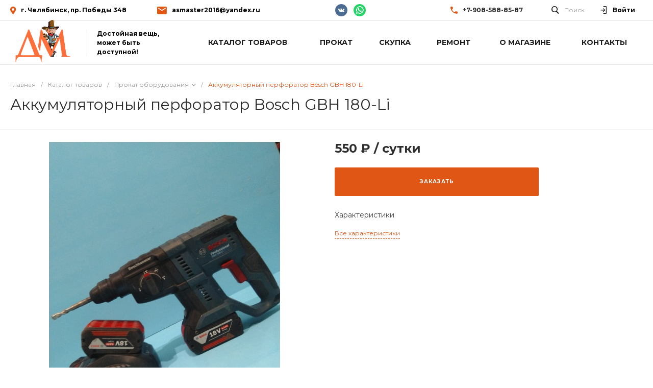

--- FILE ---
content_type: text/html; charset=UTF-8
request_url: http://dzhonimarket.ru/bitrix/templates/universe_s1/request.php?component=intec.universe%3Aproduct.timer&template=template.1&parameters%5BELEMENT_ID%5D=745&parameters%5BIBLOCK_ID%5D=16&parameters%5BIBLOCK_TYPE%5D=catalogs&parameters%5BQUANTITY%5D=1&parameters%5BITEM_NAME%5D=%D0%90%D0%BA%D0%BA%D1%83%D0%BC%D1%83%D0%BB%D1%8F%D1%82%D0%BE%D1%80%D0%BD%D1%8B%D0%B9%20%D0%BF%D0%B5%D1%80%D1%84%D0%BE%D1%80%D0%B0%D1%82%D0%BE%D1%80%20Bosch%20GBH%20180-Li&parameters%5BAJAX_MODE%5D=N&parameters%5BTIMER_QUANTITY_OVER%5D=Y&parameters%5BTIME_ZERO_HIDE%5D=Y&parameters%5BMODE%5D=set&parameters%5BUNTIL_DATE%5D=&parameters%5BTIMER_SECONDS_SHOW%5D=N&parameters%5BTIMER_QUANTITY_SHOW%5D=Y&parameters%5BTIMER_HEADER_SHOW%5D=Y&parameters%5BTIMER_HEADER%5D=%D0%94%D0%BE%20%D0%BA%D0%BE%D0%BD%D1%86%D0%B0%20%D0%B0%D0%BA%D1%86%D0%B8%D0%B8&parameters%5BSETTINGS_USE%5D=N&parameters%5BLAZYLOAD_USE%5D=N&parameters%5BTIMER_TITLE_SHOW%5D=N&parameters%5BCOMPOSITE_FRAME_MODE%5D=A&parameters%5BCOMPOSITE_FRAME_TYPE%5D=AUTO&parameters%5BELEMENT_ID_INTRODUCE%5D=N&parameters%5BTIMER_QUANTITY_ENTER_VALUE%5D=N&parameters%5BTIMER_PRODUCT_UNITS_USE%5D=Y&parameters%5BTIMER_QUANTITY_HEADER_SHOW%5D=Y&parameters%5BTIMER_QUANTITY_HEADER%5D=%D0%9E%D1%81%D1%82%D0%B0%D1%82%D0%BE%D0%BA&page=components.get&siteId=s1&templateId=universe_s1
body_size: 579
content:
<script type="text/javascript">BX.loadCSS(['/bitrix/templates/universe_s1/components/intec.universe/product.timer/template.1/style.css?16993736813298']);</script><script type="text/javascript">if(!window.BX)window.BX={};if(!window.BX.message)window.BX.message=function(mess){if(typeof mess==='object'){for(let i in mess) {BX.message[i]=mess[i];} return true;}};</script>
<script type="text/javascript">(window.BX||top.BX).message({'LANGUAGE_ID':'ru','FORMAT_DATE':'DD.MM.YYYY','FORMAT_DATETIME':'DD.MM.YYYY HH:MI:SS','COOKIE_PREFIX':'BITRIX_SM','SERVER_TZ_OFFSET':'0','UTF_MODE':'Y','SITE_ID':'s1','SITE_DIR':'/','USER_ID':'','SERVER_TIME':'1768943003','USER_TZ_OFFSET':'18000','USER_TZ_AUTO':'Y','bitrix_sessid':'ca327c6309e4f2513222409f8f61dfa8'});</script>




<div id="i-0-intec-universe-product-timer-template-1-73C2k4FUEaRz" class="widget c-product-timer c-product-timer-template-1" data-role="timer" data-status="disable">    </div>

--- FILE ---
content_type: text/html; charset=UTF-8
request_url: http://dzhonimarket.ru/bitrix/templates/universe_s1/request.php?component=intec.universe%3Aproduct.timer&template=template.1&parameters%5BELEMENT_ID%5D=745&parameters%5BIBLOCK_ID%5D=16&parameters%5BIBLOCK_TYPE%5D=catalogs&parameters%5BQUANTITY%5D=1&parameters%5BITEM_NAME%5D=%D0%90%D0%BA%D0%BA%D1%83%D0%BC%D1%83%D0%BB%D1%8F%D1%82%D0%BE%D1%80%D0%BD%D1%8B%D0%B9%20%D0%BF%D0%B5%D1%80%D1%84%D0%BE%D1%80%D0%B0%D1%82%D0%BE%D1%80%20Bosch%20GBH%20180-Li&parameters%5BAJAX_MODE%5D=N&parameters%5BTIMER_QUANTITY_OVER%5D=Y&parameters%5BTIME_ZERO_HIDE%5D=Y&parameters%5BMODE%5D=set&parameters%5BUNTIL_DATE%5D=&parameters%5BTIMER_SECONDS_SHOW%5D=N&parameters%5BTIMER_QUANTITY_SHOW%5D=Y&parameters%5BTIMER_HEADER_SHOW%5D=Y&parameters%5BTIMER_HEADER%5D=%D0%94%D0%BE%20%D0%BA%D0%BE%D0%BD%D1%86%D0%B0%20%D0%B0%D0%BA%D1%86%D0%B8%D0%B8&parameters%5BSETTINGS_USE%5D=N&parameters%5BLAZYLOAD_USE%5D=N&parameters%5BTIMER_TITLE_SHOW%5D=N&parameters%5BCOMPOSITE_FRAME_MODE%5D=A&parameters%5BCOMPOSITE_FRAME_TYPE%5D=AUTO&parameters%5BELEMENT_ID_INTRODUCE%5D=N&parameters%5BTIMER_QUANTITY_ENTER_VALUE%5D=N&parameters%5BTIMER_PRODUCT_UNITS_USE%5D=Y&parameters%5BTIMER_QUANTITY_HEADER_SHOW%5D=Y&parameters%5BTIMER_QUANTITY_HEADER%5D=%D0%9E%D1%81%D1%82%D0%B0%D1%82%D0%BE%D0%BA&parameters%5BRANDOMIZE_ID%5D=Y&page=components.get&siteId=s1&templateId=universe_s1
body_size: 580
content:
<script type="text/javascript">BX.loadCSS(['/bitrix/templates/universe_s1/components/intec.universe/product.timer/template.1/style.css?16993736813298']);</script><script type="text/javascript">if(!window.BX)window.BX={};if(!window.BX.message)window.BX.message=function(mess){if(typeof mess==='object'){for(let i in mess) {BX.message[i]=mess[i];} return true;}};</script>
<script type="text/javascript">(window.BX||top.BX).message({'LANGUAGE_ID':'ru','FORMAT_DATE':'DD.MM.YYYY','FORMAT_DATETIME':'DD.MM.YYYY HH:MI:SS','COOKIE_PREFIX':'BITRIX_SM','SERVER_TZ_OFFSET':'0','UTF_MODE':'Y','SITE_ID':'s1','SITE_DIR':'/','USER_ID':'','SERVER_TIME':'1768943003','USER_TZ_OFFSET':'18000','USER_TZ_AUTO':'Y','bitrix_sessid':'ca327c6309e4f2513222409f8f61dfa8'});</script>




<div id="i-0-intec-universe-product-timer-template-1-73C2k4kdIOyc" class="widget c-product-timer c-product-timer-template-1" data-role="timer" data-status="disable">    </div>